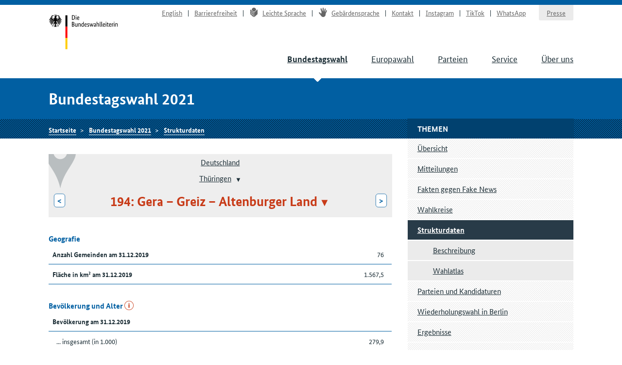

--- FILE ---
content_type: text/html
request_url: https://www.bundeswahlleiterin.de/bundestagswahlen/2021/strukturdaten/bund-99/land-16/wahlkreis-194.html
body_size: 6366
content:
<!doctype html><html lang="de" class="no-jquery"><head>

        <meta charset="utf-8">
        <meta name="viewport" content="width=device-width, initial-scale=1">

        <meta http-equiv="X-UA-Compatible" content="IE=Edge">

        <title>Strukturdaten Gera – Greiz – Altenburger Land - Die Bundeswahlleiterin</title>

        <meta name="author" content="Die Bundeswahlleiterin">





            <link rel="stylesheet" href="../../../../../.resources/bundeswahlleiter-theme/resources/css/style~2025-02-11-14-44-22-000~cache.css" media="all">

        <link rel="shortcut icon" href="../../../../../.resources/bundeswahlleiter-theme/resources/img/favicon.ico">



                <script src="../../../../../.resources/bundeswahlleiter-theme/resources/js/lib/jquery.min~2025-02-11-14-44-22-000~cache.js"></script>

    </head>

    <body id="top">





<header id="header" class="page-header" role="banner">
    <div class="page-header__content">
        <div class="container">
                <a class="jumplink" href="#main" title="Zum Inhalt springen">Zum Inhalt springen</a>

            <div class="page-header__logo">
                <a href="../../../../../bundeswahlleiter.html" title="Die Bundeswahlleiterin">Startseite</a>
            </div>






    <nav class="nav nav-service js-nav-service" role="navigation" aria-label="Service-Navigation">
        <div class="nav__container ">
                <div class="nav__title">
                    <strong>Service-Navigation</strong>
                </div>

        <ul class="nav__list">


                <li class="nav__listitem   ">
                        <a href="../../../../../en/bundestagswahlen/2021/strukturdaten/bund-99/land-16/wahlkreis-194.html" target="_self" title="English" class="">English</a>

                </li>

                <li class="nav__listitem   ">
                        <a href="../../../../../info/barrierefreiheit.html" target="_self" title="Barrierefreiheit" class="">Barrierefreiheit</a>

                </li>

                <li class="nav__listitem   ">
                        <a href="../../../../../info/leichte-sprache.html" target="_self" title="Leichte Sprache" class=""><div class="icon icon-lang-leichtesprache"></div>Leichte Sprache</a>

                </li>

                <li class="nav__listitem   ">
                        <a href="../../../../../info/gebaerdensprache.html" target="_self" title="Gebärdensprache" class=""><div class="icon icon-lang-gebaerdensprache"></div>Gebärdensprache</a>

                </li>

                <li class="nav__listitem   ">
                        <a href="../../../../../info/kontakt.html" target="_self" title="Kontakt" class="">Kontakt</a>

                </li>

                <li class="nav__listitem   ">
                        <a href="https://www.instagram.com/wahlleitung_de" target="_blank" rel="noopener noreferrer" title="Instagram" class=" link-no-icon">Instagram</a>

                </li>

                <li class="nav__listitem   ">
                        <a href="https://www.tiktok.com/@wahlleitung_de" target="_blank" rel="noopener noreferrer" title="TikTok" class=" link-no-icon">TikTok</a>

                </li>

                <li class="nav__listitem   nav__listitem--last">
                        <a href="https://www.whatsapp.com/channel/0029Vb2Ateg0wajrsyNyQr2F" target="_blank" rel="noopener noreferrer" title="WhatsApp" class=" link-no-icon">WhatsApp</a>

                </li>

                <li class="nav__listitem  nav__listitem--boxed ">
                        <a href="../../../../../info/presse.html" target="_self" title="Presse" class="">Presse</a>

                </li>
        </ul>
        </div>
    </nav>








	    <div class="nav-main__menubuttons">
	        <button id="js-nav-main__button-open" class="button">Menü</button>
	        <button id="js-nav-main__button-close" class="button u-hidden">Menü schließen</button>
	    </div>

    <nav id="js-nav-main" class="nav nav-main" role="navigation" aria-label="Haupt-Navigation 1. Ebene">
        <div class="nav__container ">
                <div class="nav__title">
                    <strong>Navigation</strong>
                </div>

        <ul class="nav__list">


                <li class="nav__listitem nav__listitem--active  ">
                        <a href="../../../../2025.html" target="_self" title="Bundestagswahl" class="">Bundestagswahl</a>

                </li>

                <li class="nav__listitem   ">
                        <a href="../../../../../europawahlen/2024.html" target="_self" title="Europawahl" class="">Europawahl</a>

                </li>

                <li class="nav__listitem   ">
                        <a href="../../../../../parteien.html" target="_self" title="Parteien" class="">Parteien</a>

                </li>

                <li class="nav__listitem   ">
                        <a href="../../../../../service.html" target="_self" title="Service" class="">Service</a>

                </li>

                <li class="nav__listitem   ">
                        <a href="../../../../../ueber-uns.html" target="_self" title="Über uns" class="">Über uns</a>

                </li>
        </ul>
        </div>
    </nav>
        </div>
    </div>
</header>

    <section class="section-title">
        <div class="container">
            <strong class="section-title__title">
                Bundestagswahl 2021
            </strong>
        </div>
    </section>






    <nav class="nav nav-breadcrumb">
        <div class="nav__container container">

        <ul class="nav__list">


                <li class="nav__listitem   ">
                        <a href="../../../../../bundeswahlleiter.html" target="_self" title="Die Bundeswahlleiterin" class="">Startseite</a>

                </li>

                <li class="nav__listitem   ">
                        <a href="../../../../2021.html" target="_self" title="Bundestagswahl 2021" class="">Bundestagswahl 2021</a>

                </li>

                <li class="nav__listitem   ">
                        <a href="../../../strukturdaten.html" target="_self" title="﻿Strukturdaten" class="">Strukturdaten</a>

                </li>
        </ul>
        </div>
    </nav>






<div class="container">
    <div class="inner-wrapper">
        <main id="main" class="page-content ">




<nav role="navigation" class="nav-breadcrumb-wahlgebiete">
    <div class="icon__wrapper">
        <div class="icon icon-placemark"></div>
    </div>

        <ul class="nav__list">
                <li class="nav__listitem">
                    <div class="">

                        <div class="gebiet-name ">
                                 <a href="../../bund-99.html">Deutschland</a>
                        </div>

                    </div>

                </li>
                <li class="nav__listitem">
                    <div class="">

                        <div class="gebiet-name ">
                                    <a href="../land-16.html">Thüringen</a>
    <div class="dropdown">
        <button title="Zu einem anderen Gebiet wechseln" class="dropdown__toggler"><span></span></button>

        <div class="dropdown__container">
            <div class="dropdown__header">
                <span>Zu einem anderen Gebiet wechseln</span>
                <button class="dropdown__closelink" title="Abbrechen">Abbrechen</button>
            </div>

            <ul role="menu" aria-hidden="true" class="dropdown__content">
                    <li role="presentation">
                            <a role="menuitem" href="../land-8.html">Baden-Württemberg</a>
                    </li>
                    <li role="presentation">
                            <a role="menuitem" href="../land-9.html">Bayern</a>
                    </li>
                    <li role="presentation">
                            <a role="menuitem" href="../land-11.html">Berlin</a>
                    </li>
                    <li role="presentation">
                            <a role="menuitem" href="../land-12.html">Brandenburg</a>
                    </li>
                    <li role="presentation">
                            <a role="menuitem" href="../land-4.html">Bremen</a>
                    </li>
                    <li role="presentation">
                            <a role="menuitem" href="../land-2.html">Hamburg</a>
                    </li>
                    <li role="presentation">
                            <a role="menuitem" href="../land-6.html">Hessen</a>
                    </li>
                    <li role="presentation">
                            <a role="menuitem" href="../land-13.html">Mecklenburg-Vorpommern</a>
                    </li>
                    <li role="presentation">
                            <a role="menuitem" href="../land-3.html">Niedersachsen</a>
                    </li>
                    <li role="presentation">
                            <a role="menuitem" href="../land-5.html">Nordrhein-Westfalen</a>
                    </li>
                    <li role="presentation">
                            <a role="menuitem" href="../land-7.html">Rheinland-Pfalz</a>
                    </li>
                    <li role="presentation">
                            <a role="menuitem" href="../land-10.html">Saarland</a>
                    </li>
                    <li role="presentation">
                            <a role="menuitem" href="../land-14.html">Sachsen</a>
                    </li>
                    <li role="presentation">
                            <a role="menuitem" href="../land-15.html">Sachsen-Anhalt</a>
                    </li>
                    <li role="presentation">
                            <a role="menuitem" href="../land-1.html">Schleswig-Holstein</a>
                    </li>
                    <li role="presentation">
                            <span role="menuitem" aria-selected="true" tabindex="0" class="dropdown__item--active">Thüringen</span>
                    </li>
            </ul>
        </div>
    </div>
                        </div>

                    </div>

                </li>
                <li class="nav__listitem">
                    <div class="gebiete-carousel">
                            <a href="../land-16/wahlkreis-193.html" title="193: Erfurt – Weimar – Weimarer Land II" class="button button--inverted">&lt;<span class="button__longtext"> 193: Erfurt – Weimar – Weimarer Land II</span></a>

                        <div class="gebiet-name gebiet-name--active">
    <div class="dropdown">
        <button title="Zu einem anderen Gebiet wechseln" class="dropdown__toggler"><span>194: Gera – Greiz – Altenburger Land</span></button>

        <div class="dropdown__container">
            <div class="dropdown__header">
                <span>Zu einem anderen Gebiet wechseln</span>
                <button class="dropdown__closelink" title="Abbrechen">Abbrechen</button>
            </div>

            <ul role="menu" aria-hidden="true" class="dropdown__content">
                    <li role="presentation">
                            <a role="menuitem" href="../land-16/wahlkreis-189.html">189: Eichsfeld – Nordhausen – Kyffhäuserkreis</a>
                    </li>
                    <li role="presentation">
                            <a role="menuitem" href="../land-16/wahlkreis-190.html">190: Eisenach – Wartburgkreis – Unstrut-Hainich-Kreis</a>
                    </li>
                    <li role="presentation">
                            <a role="menuitem" href="../land-16/wahlkreis-191.html">191: Jena – Sömmerda – Weimarer Land I</a>
                    </li>
                    <li role="presentation">
                            <a role="menuitem" href="../land-16/wahlkreis-192.html">192: Gotha – Ilm-Kreis</a>
                    </li>
                    <li role="presentation">
                            <a role="menuitem" href="../land-16/wahlkreis-193.html">193: Erfurt – Weimar – Weimarer Land II</a>
                    </li>
                    <li role="presentation">
                            <span role="menuitem" aria-selected="true" tabindex="0" class="dropdown__item--active">194: Gera – Greiz – Altenburger Land</span>
                    </li>
                    <li role="presentation">
                            <a role="menuitem" href="../land-16/wahlkreis-195.html">195: Saalfeld-Rudolstadt – Saale-Holzland-Kreis – Saale-Orla-Kreis</a>
                    </li>
                    <li role="presentation">
                            <a role="menuitem" href="../land-16/wahlkreis-196.html">196: Suhl – Schmalkalden-Meiningen – Hildburghausen – Sonneberg</a>
                    </li>
            </ul>
        </div>
    </div>
                        </div>

                            <a href="../land-16/wahlkreis-195.html" title="195: Saalfeld-Rudolstadt – Saale-Holzland-Kreis – Saale-Orla-Kreis" class="button button--inverted"><span class="button__longtext">195: Saalfeld-Rudolstadt – Saale-Holzland-Kreis – Saale-Orla-Kreis </span>&gt;</a>
                    </div>

                </li>
        </ul>
</nav>





<ul class="linklist linklist-quicklinks">

        <li class="u-hidden u-visible-medium"><a href="#gebietsthemen">Weitere Themen für dieses Gebiet</a></li>
</ul>






 

 


        <figure id="generic59139a74-b9df-4064-b768-38097ee79f67">
            <table class="" style="width: 100%">
                    <caption>Geografie
                    </caption>
                <tbody>
<tr>
        <th scope="row" style="width: 75%">
        
        
            Anzahl Gemeinden am 31.12.2019
        </th>
        <td class="align--right">
        
        
            76
        </td>
</tr>
<tr>
        <th scope="row" style="width: 75%">
        
        
            Fläche in km² am 31.12.2019
        </th>
        <td class="align--right">
        
        
            1.567,5
        </td>
</tr>
                </tbody>
            </table>
            
        </figure>
         


 

 



 



 

 


        <figure id="generic2a7efff7-b5af-44c5-b9e3-55002857ee5b">
            <table class="" style="width: 100%">
                    <caption>Bevölkerung und Alter
    <a href="../../beschreibung.html#7b359237-161d-40f4-b131-14c89858eee6" class="link-info" title="Erläuterungen zu diesem Strukturmerkmal">i</a>
                    </caption>
                <tbody>
<tr>
        <th colspan="2" scope="row" style="width: 75%">
        
        
            Bevölkerung am 31.12.2019
        </th>
</tr>
<tr>
        <th scope="row" class="th-sub">
        
        
            ... insgesamt (in 1.000)
        </th>
        <td class="align--right">
        
        
            279,9
        </td>
</tr>
<tr>
        <th scope="row" class="th-sub">
        
        
            ... davon Deutsche (in 1.000)
        </th>
        <td class="align--right">
        
        
            267,8
        </td>
</tr>
<tr>
        <th scope="row" class="th-sub">
        
        
            ... davon Ausländer/-innen
        </th>
        <td class="align--right">
        
        
            4,3&nbsp;%
        </td>
</tr>
<tr>
        <th colspan="2" scope="row" style="width: 75%">
        
        
            Bevölkerungsdichte am 31.12.2019
        </th>
</tr>
<tr>
        <th scope="row" class="th-sub">
        
        
            ... EW je km²
        </th>
        <td class="align--right">
        
        
            178,6
        </td>
</tr>
<tr>
        <th colspan="2" scope="row" style="width: 75%">
        
        
            Zu- (+) bzw. Abnahme (-) der Bevölkerung 2019 (je 1.000 EW)
        </th>
</tr>
<tr>
        <th scope="row" class="th-sub">
        
        
            ... Geburtensaldo
        </th>
        <td class="align--right">
        
        
            -8,5
        </td>
</tr>
<tr>
        <th scope="row" class="th-sub">
        
        
            ... Wanderungssaldo
        </th>
        <td class="align--right">
        
        
            -0,2
        </td>
</tr>
<tr>
        <th colspan="2" scope="row" style="width: 75%">
        
        
            Alter von ... bis ... Jahren am 31.12.2019
        </th>
</tr>
<tr>
        <th scope="row" class="th-sub">
        
        
            ... unter 18
        </th>
        <td class="align--right">
        
        
            14,2&nbsp;%
        </td>
</tr>
<tr>
        <th scope="row" class="th-sub">
        
        
            ... 18 - 24
        </th>
        <td class="align--right">
        
        
            4,6&nbsp;%
        </td>
</tr>
<tr>
        <th scope="row" class="th-sub">
        
        
            ... 25 - 34
        </th>
        <td class="align--right">
        
        
            8,7&nbsp;%
        </td>
</tr>
<tr>
        <th scope="row" class="th-sub">
        
        
            ... 35 - 59
        </th>
        <td class="align--right">
        
        
            33,7&nbsp;%
        </td>
</tr>
<tr>
        <th scope="row" class="th-sub">
        
        
            ... 60 - 74
        </th>
        <td class="align--right">
        
        
            22,6&nbsp;%
        </td>
</tr>
<tr>
        <th scope="row" class="th-sub">
        
        
            ... 75 und mehr
        </th>
        <td class="align--right">
        
        
            16,3&nbsp;%
        </td>
</tr>
                </tbody>
            </table>
            
        </figure>
         


 

 



 



 

 


        <figure id="generic4f6f3fc4-8665-488b-aa24-676779f454f5">
            <table class="" style="width: 100%">
                    <caption>Flächenerhebung nach Art der tatsächlichen Nutzung
                    </caption>
                <tbody>
<tr>
        <th colspan="2" scope="row" style="width: 75%">
        
        
            Bodenfläche nach Art der tatsächlichen Nutzung am 31.12.2019
        </th>
</tr>
<tr>
        <th scope="row" class="th-sub">
        
        
            … Siedlung und Verkehr
        </th>
        <td class="align--right">
        
        
            15,4&nbsp;%
        </td>
</tr>
<tr>
        <th scope="row" class="th-sub">
        
        
            … Vegetation und Gewässer
        </th>
        <td class="align--right">
        
        
            84,6&nbsp;%
        </td>
</tr>
                </tbody>
            </table>
            
        </figure>
         


 

 



 



 

 


        <figure id="generice5a72799-dff3-4a0a-a4de-160103fb1899">
            <table class="" style="width: 100%">
                    <caption>Bautätigkeit und Wohnungswesen
    <a href="../../beschreibung.html#1b0e6548-ae84-4720-b094-132d66ab0656" class="link-info" title="Erläuterungen zu diesem Strukturmerkmal">i</a>
                    </caption>
                <tbody>
<tr>
        <th scope="row" style="width: 75%">
        
        
            Fertiggestellte Wohnungen 2019 (je 1.000 EW)
        </th>
        <td class="align--right">
        
        
            1,8
        </td>
</tr>
<tr>
        <th scope="row" style="width: 75%">
        
        
            Bestand an Wohnungen am 31.12.2019 (je 1.000 EW)
        </th>
        <td class="align--right">
        
        
            630,6
        </td>
</tr>
<tr>
        <th scope="row" style="width: 75%">
        
        
            Wohnfläche am 31.12.2019 (je Wohnung)
        </th>
        <td class="align--right">
        
        
            73,3
        </td>
</tr>
<tr>
        <th scope="row" style="width: 75%">
        
        
            Wohnfläche am 31.12.2019 (je EW)
        </th>
        <td class="align--right">
        
        
            46,3
        </td>
</tr>
                </tbody>
            </table>
            
        </figure>
         


 

 



 



 

 


        <figure id="generica5b974ef-3b3a-4972-9f73-59c0484572ac">
            <table class="" style="width: 100%">
                    <caption>PKW-Bestand
    <a href="../../beschreibung.html#f705e2ab-1bfc-4ece-9eea-fa120d9cdafd" class="link-info" title="Erläuterungen zu diesem Strukturmerkmal">i</a>
                    </caption>
                <tbody>
<tr>
        <th colspan="2" scope="row" style="width: 75%">
        
        
            PKW-Bestand am 01.01.2020
        </th>
</tr>
<tr>
        <th scope="row" class="th-sub">
        
        
            … insgesamt (je 1.000 EW)
        </th>
        <td class="align--right">
        
        
            562,7
        </td>
</tr>
<tr>
        <th scope="row" class="th-sub">
        
        
            … darunter: Elektro- oder Hybrid-Fahrzeuge
        </th>
        <td class="align--right">
        
        
            0,9&nbsp;%
        </td>
</tr>
                </tbody>
            </table>
            
        </figure>
         


 

 



 



 

 


        <figure id="generic87eaffcf-970a-45e3-980b-a20df8d798bf">
            <table class="" style="width: 100%">
                    <caption>Unternehmensregister
    <a href="../../beschreibung.html#a911d0c5-78b2-4dec-93fa-2a471628d17d" class="link-info" title="Erläuterungen zu diesem Strukturmerkmal">i</a>
                    </caption>
                <tbody>
<tr>
        <th scope="row" style="width: 75%">
        
        
            Unternehmen insgesamt 2018 (je 1.000 EW)
        </th>
        <td class="align--right">
        
        
            37,9
        </td>
</tr>
<tr>
        <th scope="row" style="width: 75%">
        
        
            Handwerksunternehmen 2018 (je 1.000 EW)
        </th>
        <td class="align--right">
        
        
            8,7
        </td>
</tr>
                </tbody>
            </table>
            
        </figure>
         


 

 



 



 

 


        <figure id="genericca3e9a39-2933-4a40-9591-ea9e59dd9a2d">
            <table class="" style="width: 100%">
                    <caption>Berufliches Schulwesen
    <a href="../../beschreibung.html#7d3bed54-9356-4b96-aa23-be811652f6f4" class="link-info" title="Erläuterungen zu diesem Strukturmerkmal">i</a>
                    </caption>
                <tbody>
<tr>
        <th scope="row" style="width: 75%">
        
        
            Schulabgänger/-innen beruflicher Schulen 2019 (je 1.000 EW)
        </th>
        <td class="align--right">
        
        
            2,2
        </td>
</tr>
                </tbody>
            </table>
            
        </figure>
         


 

 



 



 

 


        <figure id="generic23c8f2d0-926a-4550-8b95-3aea19bfee95">
            <table class="" style="width: 100%">
                    <caption>Allgemeinbildendes Schulwesen
    <a href="../../beschreibung.html#f14938a4-b31a-4540-a6b4-6ea3d94a55b7" class="link-info" title="Erläuterungen zu diesem Strukturmerkmal">i</a>
                    </caption>
                <tbody>
<tr>
        <th colspan="2" scope="row" style="width: 75%">
        
        
            Schulabgänger/-innen nach dem Abschluss 2019
        </th>
</tr>
<tr>
        <th scope="row" class="th-sub">
        
        
            ... insgesamt ohne Externe (je 1.000 EW) 
        </th>
        <td class="align--right">
        
        
            8,3
        </td>
</tr>
<tr>
        <th scope="row" class="th-sub">
        
        
            ... ohne Hauptschulabschluss
        </th>
        <td class="align--right">
        
        
            10,3&nbsp;%
        </td>
</tr>
<tr>
        <th scope="row" class="th-sub">
        
        
            ... mit Hauptschulabschluss
        </th>
        <td class="align--right">
        
        
            16,7&nbsp;%
        </td>
</tr>
<tr>
        <th scope="row" class="th-sub">
        
        
            ... mit Realschulabschluss
        </th>
        <td class="align--right">
        
        
            42,7&nbsp;%
        </td>
</tr>
<tr>
        <th scope="row" class="th-sub">
        
        
            ... mit allgemeiner und Fachhochschulreife
        </th>
        <td class="align--right">
        
        
            30,3&nbsp;%
        </td>
</tr>
                </tbody>
            </table>
            
        </figure>
         


 

 



 



 

 


        <figure id="generic52bc08d8-4b26-43b3-ba05-e0c10267e033">
            <table class="" style="width: 100%">
                    <caption>Öffentlich geförderte Kindertagespflege
    <a href="../../beschreibung.html#d8f8135e-dcd5-4264-ac12-fa64459b2429" class="link-info" title="Erläuterungen zu diesem Strukturmerkmal">i</a>
                    </caption>
                <tbody>
<tr>
        <th colspan="2" scope="row" style="width: 75%">
        
        
            Betreute Kinder am 01.03.2020 (Betreuungsquote)
        </th>
</tr>
<tr>
        <th scope="row" class="th-sub">
        
        
            … unter 3 Jahre
        </th>
        <td class="align--right">
        
        
            55,7
        </td>
</tr>
<tr>
        <th scope="row" class="th-sub">
        
        
            … 3 bis unter 6 Jahre
        </th>
        <td class="align--right">
        
        
            95,0
        </td>
</tr>
                </tbody>
            </table>
            
        </figure>
         


 

 



 



 

 


        <figure id="generic431475fc-0ba3-4734-884e-f852f97c6111">
            <table class="" style="width: 100%">
                    <caption>Volkswirtschaftliche Gesamtrechnungen
                    </caption>
                <tbody>
<tr>
        <th scope="row" style="width: 75%">
        
        
            Verfügbares Einkommen der privaten Haushalte 2018 (EUR je EW))
        </th>
        <td class="align--right">
        
        
            19.952
        </td>
</tr>
<tr>
        <th scope="row" style="width: 75%">
        
        
            Bruttoinlandsprodukt 2018 (EUR je EW)
        </th>
        <td class="align--right">
        
        
            24.981
        </td>
</tr>
                </tbody>
            </table>
            
        </figure>
         


 

 



 



 

 


        <figure id="generic3a0eb16b-289a-452d-b5b2-561b8e19fd7c">
            <table class="" style="width: 100%">
                    <caption>Sozialversicherungspflichtig Beschäftigte
    <a href="../../beschreibung.html#bd587680-3b2b-436f-9fe9-42606812b2b9" class="link-info" title="Erläuterungen zu diesem Strukturmerkmal">i</a>
                    </caption>
                <tbody>
<tr>
        <th colspan="2" scope="row" style="width: 75%">
        
        
            Sozialversicherungspflichtig Beschäftigte am 30.06.2020
        </th>
</tr>
<tr>
        <th scope="row" class="th-sub">
        
        
            ... insgesamt (je 1.000 EW)
        </th>
        <td class="align--right">
        
        
            333,2
        </td>
</tr>
<tr>
        <th scope="row" class="th-sub">
        
        
            ... Land- und Forstwirtschaft, Fischerei
        </th>
        <td class="align--right">
        
        
            1,7&nbsp;%
        </td>
</tr>
<tr>
        <th scope="row" class="th-sub">
        
        
            ... Produzierendes Gewerbe
        </th>
        <td class="align--right">
        
        
            31,6&nbsp;%
        </td>
</tr>
<tr>
        <th scope="row" class="th-sub">
        
        
            ... Handel, Gastgewerbe, Verkehr
        </th>
        <td class="align--right">
        
        
            21,0&nbsp;%
        </td>
</tr>
<tr>
        <th scope="row" class="th-sub">
        
        
            ... Öffentliche und private Dienstleister
        </th>
        <td class="align--right">
        
        
            13,7&nbsp;%
        </td>
</tr>
<tr>
        <th scope="row" class="th-sub">
        
        
            ... Übrige Dienstleister und „ohne Angabe“
        </th>
        <td class="align--right">
        
        
            31,9&nbsp;%
        </td>
</tr>
                </tbody>
            </table>
            
        </figure>
         


 

 



 



 

 


        <figure id="generic2ae76504-be0b-4928-bbd4-fb593d118933">
            <table class="" style="width: 100%">
                    <caption>Empfänger/-innen von Leistungen nach SGB II
    <a href="../../beschreibung.html#c6b59827-9072-4f2e-a827-7a518141fb1e" class="link-info" title="Erläuterungen zu diesem Strukturmerkmal">i</a>
                    </caption>
                <tbody>
<tr>
        <th colspan="2" scope="row" style="width: 75%">
        
        
            Empfänger/-innen von Leistungen nach SGB II Ende Oktober 2020
        </th>
</tr>
<tr>
        <th scope="row" class="th-sub">
        
        
            ... insgesamt (je 1.000 EW)
        </th>
        <td class="align--right">
        
        
            75,0
        </td>
</tr>
<tr>
        <th scope="row" class="th-sub">
        
        
            ... darunter nicht erwerbsfähige Hilfebedürftige
        </th>
        <td class="align--right">
        
        
            23,8&nbsp;%
        </td>
</tr>
<tr>
        <th scope="row" class="th-sub">
        
        
            ... darunter Ausländer/-innen
        </th>
        <td class="align--right">
        
        
            23,4&nbsp;%
        </td>
</tr>
                </tbody>
            </table>
            
        </figure>
         


 

 



 



 

 


        <figure id="generic3ba789bb-298e-437c-a8ff-634918a920c6">
            <table class="" style="width: 100%">
                    <caption>Arbeitslosenquote
    <a href="../../beschreibung.html#9d64008a-399e-4287-8d63-6156ade6910b" class="link-info" title="Erläuterungen zu diesem Strukturmerkmal">i</a>
                    </caption>
                <tbody>
<tr>
        <th colspan="2" scope="row" style="width: 75%">
        
        
            Arbeitslosenquote Ende Februar 2021
        </th>
</tr>
<tr>
        <th scope="row" class="th-sub">
        
        
            ... insgesamt
        </th>
        <td class="align--right">
        
        
            7,2&nbsp;%
        </td>
</tr>
<tr>
        <th scope="row" class="th-sub">
        
        
            ... darunter Männer
        </th>
        <td class="align--right">
        
        
            8,0&nbsp;%
        </td>
</tr>
<tr>
        <th scope="row" class="th-sub">
        
        
            ... darunter Frauen
        </th>
        <td class="align--right">
        
        
            6,3&nbsp;%
        </td>
</tr>
<tr>
        <th scope="row" class="th-sub">
        
        
            ... darunter im Alter 15 bis 24 Jahre
        </th>
        <td class="align--right">
        
        
            8,2&nbsp;%
        </td>
</tr>
<tr>
        <th scope="row" class="th-sub">
        
        
            ... darunter im Alter 55 bis 64 Jahre
        </th>
        <td class="align--right">
        
        
            7,8&nbsp;%
        </td>
</tr>
                </tbody>
            </table>
            
        </figure>
         


 

 



 



        </main>

        <div class="page-sidebar">





    <nav class="nav nav-sub js-nav-sub  " role="navigation" aria-label="Navigation 2. Ebene">
        <h1 class="nav__title">Themen</h1>


        <ul class="nav__list">


                <li class="nav__listitem   ">
                        <a href="../../../../2021.html" target="_self" title="Übersicht" class="">Übersicht</a>

                </li>

                <li class="nav__listitem   ">
                        <a href="../../../mitteilungen.html" target="_self" title="Mitteilungen" class="">Mitteilungen</a>

                </li>

                <li class="nav__listitem   ">
                        <a href="../../../fakten-fakenews.html" target="_self" title="Fakten gegen Fake News" class="">Fakten gegen Fake News</a>

                </li>

                <li class="nav__listitem   ">
                        <a href="../../../wahlkreiseinteilung.html" target="_self" title="Wahlkreise" class="">Wahlkreise</a>

                </li>

                <li class="nav__listitem nav__listitem--active  ">
                        <a href="../../../strukturdaten.html" target="_self" title="﻿Strukturdaten" class="">Strukturdaten</a>

            <nav class="nav nav-sub-sub js-nav-sub" role="navigation" aria-label="Navigation 3. Ebene">
        <ul class="nav__list">


                <li class="nav__listitem   ">
                        <a href="../../beschreibung.html" target="_self" title="Beschreibung" class="">Beschreibung</a>

                </li>

                <li class="nav__listitem   ">
                        <a href="../../wahlatlas.html" target="_self" title="Wahlatlas" class="">Wahlatlas</a>

                </li>
        </ul>
            </nav>
                </li>

                <li class="nav__listitem   ">
                        <a href="../../../wahlbewerber.html" target="_self" title="Parteien und Kandidaturen" class="">Parteien und Kandidaturen</a>

                </li>

                <li class="nav__listitem   ">
                        <a href="../../../wiederholungswahl.html" target="_self" title="Wiederholungswahl in Berlin" class="">Wiederholungswahl in Berlin</a>

                </li>

                <li class="nav__listitem   ">
                        <a href="../../../ergebnisse.html" target="_self" title="Ergebnisse" class="">Ergebnisse</a>

                </li>

                <li class="nav__listitem   ">
                        <a href="../../../gewaehlte.html" target="_self" title="Gewählte Abgeordnete" class="">Gewählte Abgeordnete</a>

                </li>

                <li class="nav__listitem   ">
                        <a href="../../../publikationen.html" target="_self" title="Publikationen" class="">Publikationen</a>

                </li>

                <li class="nav__listitem   ">
                        <a href="../../../archiv.html" target="_self" title="Archiv Hauptwahl 2021" class="">Archiv Hauptwahl 2021</a>

                </li>
        </ul>
    </nav>





    <aside>




    <nav role="navigation" id="gebietsthemen" aria-label="Navigation 2. Ebene" class="nav nav-sub nav-persistent">
        <h3 class="nav__title">Weitere Themen für dieses Gebiet</h3>

        <ul class="nav__list">
                <li class="nav__listitem "><a href="../../../wahlkreiseinteilung/bund-99/land-16/wahlkreis-194.html">Wahlkreise</a></li>
                <li class="nav__listitem "><a href="../../../ergebnisse/bund-99/land-16/wahlkreis-194.html">Ergebnisse</a></li>
        </ul>
    </nav>
    </aside>

        </div>
    </div>
</div>











    <aside class="nav nav-meta" role="complementary" aria-label="Funktionsleiste">
        <div class="nav__container container">
                <div class="nav__title">
                    <strong>Meta-Navigation</strong>
                </div>

        <ul class="nav__list">


                <li class="nav__listitem   ">
    <button title="Seite drucken" class="button--as-link js-print">
        <span>Seite drucken</span>
    </button>
                </li>

                <li class="nav__listitem   ">
        <div class="dropdown">
    <button title="Seite teilen" aria-label="Öffnet das Menü zum Teilen in sozialen Medien" class="button--as-link dropdown__toggler js-share">
        <span class="icon icon-share"></span><span>Seite teilen</span>
    </button>

            <div class="dropdown__container">
                <div class="dropdown__header">
                    <span></span>
                    <button class="dropdown__closelink" title="Abbrechen">
                        Abbrechen
                    </button>
                </div>

                <ul class="dropdown__content" role="menu" aria-hidden="true">
                        <li class="link-share link-share--email" role="presentation">
                                <a role="menuitem" href="mailto:?subject=Empfehlung%20aus%20dem%20Internetauftritt%20der%20Bundeswahlleiterin&amp;body=Der%20nachfolgende%20Artikel%20k%C3%B6nnte%20f%C3%BCr%20Sie%20interessant%20sein%3A%20https%3A%2F%2Fwww.bundeswahlleiterin.de%2Fbundestagswahlen%2F2021%2Fstrukturdaten%2Fbund-99%2Fland-16%2Fwahlkreis-194.html" target="_self" title="E-Mail">E-Mail</a>
                        </li>
                        <li class="link-share link-share--twitter" role="presentation">
                                <a role="menuitem" href="https://www.twitter.com/intent/tweet?url=https%3A%2F%2Fwww.bundeswahlleiterin.de%2Fbundestagswahlen%2F2021%2Fstrukturdaten%2Fbund-99%2Fland-16%2Fwahlkreis-194.html&amp;text=Strukturdaten+Gera+%E2%80%93+Greiz+%E2%80%93+Altenburger+Land" target="_blank" rel="noopener noreferrer" title="X">X</a>
                        </li>
                        <li class="link-share link-share--facebook" role="presentation">
                                <a role="menuitem" href="https://www.facebook.com/sharer/sharer.php?u=https%3A%2F%2Fwww.bundeswahlleiterin.de%2Fbundestagswahlen%2F2021%2Fstrukturdaten%2Fbund-99%2Fland-16%2Fwahlkreis-194.html" target="_blank" rel="noopener noreferrer" title="Facebook">Facebook</a>
                        </li>
                        <li class="link-share link-share--whatsapp" role="presentation">
                                <a role="menuitem" href="whatsapp://send?text=https%3A%2F%2Fwww.bundeswahlleiterin.de%2Fbundestagswahlen%2F2021%2Fstrukturdaten%2Fbund-99%2Fland-16%2Fwahlkreis-194.html" target="_self" title="WhatsApp">WhatsApp</a>
                        </li>
                </ul>
            </div>
        </div>
                </li>

                <li class="nav__listitem   ">
                        <a href="#top" target="_self" title="Nach oben" class="">Nach oben</a>

                </li>
        </ul>
        </div>
    </aside>


<footer id="footer" class="page-footer" role="contentinfo">
    <div class="container">







    <nav class="nav nav-main" role="navigation" aria-label="Haupt-Navigation 1. Ebene">
        <div class="nav__container ">
                <div class="nav__title">
                    <strong>Navigation</strong>
                </div>

        <ul class="nav__list">


                <li class="nav__listitem nav__listitem--active  ">
                        <a href="../../../../2025.html" target="_self" title="Bundestagswahl" class="">Bundestagswahl</a>

                </li>

                <li class="nav__listitem   ">
                        <a href="../../../../../europawahlen/2024.html" target="_self" title="Europawahl" class="">Europawahl</a>

                </li>

                <li class="nav__listitem   ">
                        <a href="../../../../../parteien.html" target="_self" title="Parteien" class="">Parteien</a>

                </li>

                <li class="nav__listitem   ">
                        <a href="../../../../../service.html" target="_self" title="Service" class="">Service</a>

                </li>

                <li class="nav__listitem   ">
                        <a href="../../../../../ueber-uns.html" target="_self" title="Über uns" class="">Über uns</a>

                </li>
        </ul>
        </div>
    </nav>

        <div class="inner-wrapper">
            <div class="footer-addresses ">
                <div class="inner-wrapper">






        <div class="address">
                <h3 class="address__title">Kontakt | Barriere melden</h3>

        <ul class="list--notype">
                <li>
                        <a href="https://www.bundeswahlleiterin.de/kontakt" title="Kontaktformular">Kontaktformular</a>
                </li>
        </ul>
        </div>





        <div class="address">
                <h3 class="address__title">Postanschrift</h3>

        <ul class="list--notype">
                <li>
                        Die Bundeswahlleiterin<br>Statistisches Bundesamt<br>65180 Wiesbaden
                </li>
        </ul>
        </div>
                </div>
            </div>



                <ul class="footer-links">
                        <li class="footer-links__item"><a href="../../../../../info/datenschutz.html" title="Datenschutz">Datenschutz</a></li>
                        <li class="footer-links__item"><a href="../../../../../info/impressum.html" title="Impressum">Impressum</a></li>
                </ul>
        </div>
    </div>

    <div class="container">





    <p>©&nbsp;2026 Die Bundeswahlleiterin</p>

    </div>
</footer>


                <script src="../../../../../.resources/bundeswahlleiter-theme/resources/js/script.min~2025-02-11-14-44-22-000~cache.js"></script>
    

</body></html>